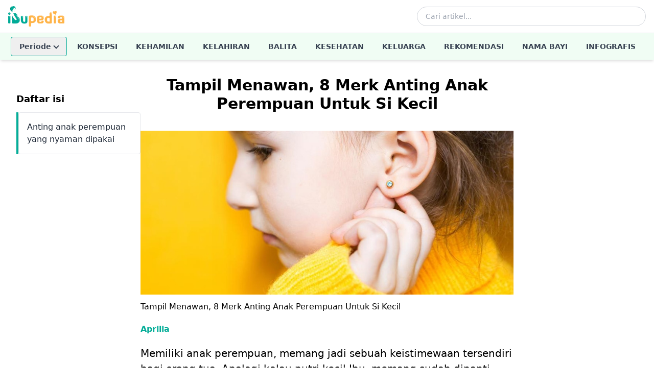

--- FILE ---
content_type: text/html; charset=utf-8
request_url: https://www.ibupedia.com/artikel/rekomendasi/tampil-menawan-8-merk-anting-anak-perempuan-untuk-si-kecil
body_size: 14277
content:
<!DOCTYPE html>
<html lang="id" prefix="og: http://ogp.me/ns#">
<head>
	<title>Tampil Menawan, 8 Merk Anting Anak Perempuan Untuk Si Kecil - Ibupedia.com</title>
    <!-- Begin meta tags -->
    <meta http-equiv="Content-Type" content="text/html; charset=UTF-8" />
    <meta name="viewport" content="width=device-width, initial-scale=1.0">
	<meta name="robots" content="index,follow" />
	<meta name="ahrefs-site-verification" content="1c2f31994f4121f53b5d664188a140f9e8900f006b8bf389c4951e004954dbc4">
	
    <!-- Favicon and Icons (48x48+ required for Google Search indexing) -->
    <link rel="icon" type="image/png" sizes="96x96" href="https://www.ibupedia.com/static/favicon-96x96.png">
    <link rel="icon" type="image/png" sizes="32x32" href="https://www.ibupedia.com/static/favicon-32x32.png">
    <link rel="icon" type="image/png" sizes="16x16" href="https://www.ibupedia.com/static/favicon-16x16.png">
    <link rel="icon" href="https://www.ibupedia.com/static/favicon.ico" type="image/x-icon">
    <link rel="shortcut icon" href="https://www.ibupedia.com/static/favicon.ico" type="image/x-icon">
    <link rel="icon" type="image/png" sizes="192x192"  href="https://www.ibupedia.com/static/android-icon-192x192.png">
    <link rel="apple-touch-icon" sizes="57x57" href="https://www.ibupedia.com/static/apple-icon-57x57.png">
    <link rel="apple-touch-icon" sizes="60x60" href="https://www.ibupedia.com/static/apple-icon-60x60.png">
    <link rel="apple-touch-icon" sizes="72x72" href="https://www.ibupedia.com/static/apple-icon-72x72.png">
    <link rel="apple-touch-icon" sizes="76x76" href="https://www.ibupedia.com/static/apple-icon-76x76.png">
    <link rel="apple-touch-icon" sizes="114x114" href="https://www.ibupedia.com/static/apple-icon-114x114.png">
    <link rel="apple-touch-icon" sizes="120x120" href="https://www.ibupedia.com/static/apple-icon-120x120.png">
    <link rel="apple-touch-icon" sizes="144x144" href="https://www.ibupedia.com/static/apple-icon-144x144.png">
    <link rel="apple-touch-icon" sizes="152x152" href="https://www.ibupedia.com/static/apple-icon-152x152.png">
    <link rel="apple-touch-icon" sizes="180x180" href="https://www.ibupedia.com/static/apple-icon-180x180.png">
    <link rel="manifest" href="https://www.ibupedia.com/static/manifest.json">
    <meta name="msapplication-TileColor" content="#ffffff">
    <meta name="msapplication-TileImage" content="https://www.ibupedia.com/static/ms-icon-144x144.png">
    <link href="/static/css/base.css?v=20241011" rel="stylesheet" />
    <script defer src="/static/js/alpine.min.js"></script>
    <script type="application/javascript" src="//anymind360.com/js/17415/ats.js"></script>
    
</head>
<body>
<header class="bg-white shadow-md w-full top-0 z-50"
        x-data="{
            mobileMenuOpen: false,
            searchOpen: false,
            periodeOpen: false,
            fixed: false
        }"
        :class="{ 'sticky': fixed }"
        @scroll.window="fixed = window.pageYOffset > 100">

    <!-- Top Bar - Logo and Actions -->
    <div class="container mx-auto px-4">
        <div class="flex items-center justify-between h-16">
            <!-- Mobile Menu Button -->
            <button @click="mobileMenuOpen = !mobileMenuOpen"
                    class="lg:hidden p-2 rounded-md text-gray-600 hover:text-gray-900 hover:bg-gray-100 focus:outline-none"
                    aria-label="Toggle menu">
                <svg x-show="!mobileMenuOpen" class="w-6 h-6" fill="none" stroke="currentColor" viewBox="0 0 24 24">
                    <path stroke-linecap="round" stroke-linejoin="round" stroke-width="2" d="M4 6h16M4 12h16M4 18h16"/>
                </svg>
                <svg x-show="mobileMenuOpen" x-cloak class="w-6 h-6" fill="none" stroke="currentColor" viewBox="0 0 24 24">
                    <path stroke-linecap="round" stroke-linejoin="round" stroke-width="2" d="M6 18L18 6M6 6l12 12"/>
                </svg>
            </button>

            <!-- Logo -->
            <a href="/" class="flex-shrink-0">
                <img class="h-10 w-auto" src="https://www.ibupedia.com/static/img/ibupedia-logo.png" alt="Ibupedia">
            </a>

            <!-- Desktop Search -->
            <div class="hidden lg:flex items-center flex-1 max-w-md mx-8">
                <form action="/cari" method="get" class="w-full">
                    <div class="relative">
                        <input type="text" name="q"
                               class="w-full pl-4 pr-10 py-2 border border-gray-300 rounded-full text-sm focus:outline-none focus:ring-2 focus:ring-ibugreen focus:border-transparent"
                               placeholder="Cari artikel...">
                        <button type="submit" class="absolute right-3 top-1/2 transform -translate-y-1/2 text-gray-400 hover:text-ibugreen">
                            <svg class="w-5 h-5" fill="none" stroke="currentColor" viewBox="0 0 24 24">
                                <path stroke-linecap="round" stroke-linejoin="round" stroke-width="2" d="M21 21l-6-6m2-5a7 7 0 11-14 0 7 7 0 0114 0z"/>
                            </svg>
                        </button>
                    </div>
                </form>
            </div>

            <!-- Mobile Search Toggle -->
            <button @click="searchOpen = !searchOpen"
                    class="lg:hidden p-2 rounded-md text-gray-600 hover:text-gray-900 hover:bg-gray-100 focus:outline-none"
                    aria-label="Toggle search">
                <svg class="w-6 h-6" fill="none" stroke="currentColor" viewBox="0 0 24 24">
                    <path stroke-linecap="round" stroke-linejoin="round" stroke-width="2" d="M21 21l-6-6m2-5a7 7 0 11-14 0 7 7 0 0114 0z"/>
                </svg>
            </button>
        </div>

        <!-- Mobile Search Bar -->
        <div x-show="searchOpen"
             x-transition:enter="transition ease-out duration-200"
             x-transition:enter-start="opacity-0 -translate-y-2"
             x-transition:enter-end="opacity-100 translate-y-0"
             x-transition:leave="transition ease-in duration-150"
             x-transition:leave-start="opacity-100 translate-y-0"
             x-transition:leave-end="opacity-0 -translate-y-2"
             x-cloak
             class="lg:hidden pb-4">
            <form action="/cari" method="get">
                <div class="relative">
                    <input type="text" name="q"
                           class="w-full pl-4 pr-10 py-3 border border-gray-300 rounded-lg text-sm focus:outline-none focus:ring-2 focus:ring-ibugreen focus:border-transparent"
                           placeholder="Cari artikel...">
                    <button type="submit" class="absolute right-3 top-1/2 transform -translate-y-1/2 text-gray-400 hover:text-ibugreen">
                        <svg class="w-5 h-5" fill="none" stroke="currentColor" viewBox="0 0 24 24">
                            <path stroke-linecap="round" stroke-linejoin="round" stroke-width="2" d="M21 21l-6-6m2-5a7 7 0 11-14 0 7 7 0 0114 0z"/>
                        </svg>
                    </button>
                </div>
            </form>
        </div>
    </div>

    <!-- Desktop Navigation -->
    <nav class="hidden lg:block w-full border-t border-gray-100" style="background-color: #f0fdf4;">
        <div class="container mx-auto px-4">
            <ul class="flex items-center justify-center space-x-1 text-sm font-semibold uppercase">
                <!-- Periode Dropdown -->
                <li class="relative" @click.away="periodeOpen = false">
                    <button @click="periodeOpen = !periodeOpen"
                            class="nav-link flex items-center gap-1 my-2 rounded border text-gray-700 transition-colors"
                            style="border-color: #04ad98; padding: 8px 16px;">
                        <span>Periode</span>
                        <span class="chevron-down transition-transform duration-200" :class="periodeOpen ? 'rotate-180' : ''"></span>
                    </button>
                    <div x-show="periodeOpen"
                         x-transition:enter="transition ease-out duration-100"
                         x-transition:enter-start="transform opacity-0 scale-95"
                         x-transition:enter-end="transform opacity-100 scale-100"
                         x-transition:leave="transition ease-in duration-75"
                         x-transition:leave-start="transform opacity-100 scale-100"
                         x-transition:leave-end="transform opacity-0 scale-95"
                         x-cloak
                         class="absolute left-0 mt-0 w-56 bg-white rounded-md shadow-lg ring-1 ring-black ring-opacity-5 z-50">
                        <div class="py-1">
                            <a href="/periode/kehamilan" class="nav-link block px-4 py-2 text-sm text-gray-700 hover:bg-gray-100 normal-case">Periode Kehamilan</a>
                            <a href="/periode/kelahiran" class="nav-link block px-4 py-2 text-sm text-gray-700 hover:bg-gray-100 normal-case">Periode Kelahiran</a>
                            <a href="/periode/bayi-umur-1-2tahun" class="nav-link block px-4 py-2 text-sm text-gray-700 hover:bg-gray-100 normal-case">Periode Bayi Umur 1-2 Tahun</a>
                            <a href="/periode/bayi-umur-2-5tahun" class="nav-link block px-4 py-2 text-sm text-gray-700 hover:bg-gray-100 normal-case">Periode Bayi Umur 2-5 Tahun</a>
                        </div>
                    </div>
                </li>
                <li><a href="/artikel/konsepsi" class="nav-link block px-4 py-4 text-gray-700 transition-colors">Konsepsi</a></li>
                <li><a href="/artikel/kehamilan" class="nav-link block px-4 py-4 text-gray-700 transition-colors">Kehamilan</a></li>
                <li><a href="/artikel/kelahiran" class="nav-link block px-4 py-4 text-gray-700 transition-colors">Kelahiran</a></li>
                <li><a href="/artikel/balita" class="nav-link block px-4 py-4 text-gray-700 transition-colors">Balita</a></li>
                <li><a href="/artikel/kesehatan" class="nav-link block px-4 py-4 text-gray-700 transition-colors">Kesehatan</a></li>
                <li><a href="/artikel/keluarga" class="nav-link block px-4 py-4 text-gray-700 transition-colors">Keluarga</a></li>
                <li><a href="/artikel/rekomendasi" class="nav-link block px-4 py-4 text-gray-700 transition-colors">Rekomendasi</a></li>
                <li><a href="/nama-bayi" class="nav-link block px-4 py-4 text-gray-700 transition-colors">Nama Bayi</a></li>
                <li><a href="/infografis" class="nav-link block px-4 py-4 text-gray-700 transition-colors">Infografis</a></li>
            </ul>
        </div>
    </nav>

    <!-- Mobile Navigation Menu -->
    <div x-show="mobileMenuOpen"
         x-transition:enter="transition ease-out duration-200"
         x-transition:enter-start="opacity-0 -translate-y-4"
         x-transition:enter-end="opacity-100 translate-y-0"
         x-transition:leave="transition ease-in duration-150"
         x-transition:leave-start="opacity-100 translate-y-0"
         x-transition:leave-end="opacity-0 -translate-y-4"
         x-cloak
         class="lg:hidden border-t border-gray-100">
        <nav class="container mx-auto px-4 py-2">
            <ul class="space-y-1">
                <!-- Periode Accordion -->
                <li x-data="{ expanded: false }">
                    <button @click="expanded = !expanded"
                            class="nav-link flex items-center justify-between w-full px-4 py-3 text-left text-gray-700 hover:bg-gray-50 rounded font-semibold border"
                            style="border-color: #04ad98;">
                        <span>Periode</span>
                        <span class="chevron-down transition-transform duration-200" :class="expanded ? 'rotate-180' : ''"></span>
                    </button>
                    <div x-show="expanded" x-collapse x-cloak class="pl-4">
                        <a href="/periode/kehamilan" class="nav-link block px-4 py-2 text-sm text-gray-600">Periode Kehamilan</a>
                        <a href="/periode/kelahiran" class="nav-link block px-4 py-2 text-sm text-gray-600">Periode Kelahiran</a>
                        <a href="/periode/bayi-umur-1-2tahun" class="nav-link block px-4 py-2 text-sm text-gray-600">Periode Bayi 1-2 Tahun</a>
                        <a href="/periode/bayi-umur-2-5tahun" class="nav-link block px-4 py-2 text-sm text-gray-600">Periode Bayi 2-5 Tahun</a>
                    </div>
                </li>
                <li><a href="/artikel/konsepsi" class="nav-link block px-4 py-3 text-gray-700 hover:bg-gray-50 rounded-lg font-semibold">Konsepsi</a></li>
                <li><a href="/artikel/kehamilan" class="nav-link block px-4 py-3 text-gray-700 hover:bg-gray-50 rounded-lg font-semibold">Kehamilan</a></li>
                <li><a href="/artikel/kelahiran" class="nav-link block px-4 py-3 text-gray-700 hover:bg-gray-50 rounded-lg font-semibold">Kelahiran</a></li>
                <li><a href="/artikel/balita" class="nav-link block px-4 py-3 text-gray-700 hover:bg-gray-50 rounded-lg font-semibold">Balita</a></li>
                <li><a href="/artikel/kesehatan" class="nav-link block px-4 py-3 text-gray-700 hover:bg-gray-50 rounded-lg font-semibold">Kesehatan</a></li>
                <li><a href="/artikel/keluarga" class="nav-link block px-4 py-3 text-gray-700 hover:bg-gray-50 rounded-lg font-semibold">Keluarga</a></li>
                <li><a href="/artikel/rekomendasi" class="nav-link block px-4 py-3 text-gray-700 hover:bg-gray-50 rounded-lg font-semibold">Rekomendasi</a></li>
                <li><a href="/nama-bayi" class="nav-link block px-4 py-3 text-gray-700 hover:bg-gray-50 rounded-lg font-semibold">Nama Bayi</a></li>
                <li><a href="/infografis" class="nav-link block px-4 py-3 text-gray-700 hover:bg-gray-50 rounded-lg font-semibold">Infografis</a></li>
            </ul>
        </nav>
    </div>
</header>

<style>
    [x-cloak] { display: none !important; }

    .chevron-down {
        display: inline-block;
        width: 8px;
        height: 8px;
        border-right: 2px solid currentColor;
        border-bottom: 2px solid currentColor;
        transform: rotate(45deg);
        margin-left: 6px;
        margin-bottom: 3px;
    }

    .chevron-down.rotate-180 {
        transform: rotate(-135deg);
        margin-bottom: -2px;
    }

    .nav-link:hover,
    .nav-link:active {
        color: #04ad98 !important;
    }
</style>


<div class="container mx-auto p-6 lg:p-8" x-data="tocObserver" x-init="init()">
    <div class="flex flex-col lg:flex-row gap-8">
        <div class="lg:w-1/4 md:w-1/4 hidden md:block lg:block">
            <!-- Navigation (TOC) Outside the Main Content -->
            <div class="toc-container">
                <h2 class="mb-3 text-lg font-bold">Daftar isi</h2>
                <aside class="toc">
                    <nav aria-label="Daftar isi" class="overflow-y-auto border-l-ibugreen border-l-4">
                        <ul class="border rounded">
                            
                            <li :class="{ 'bg-green-100 border-green-500': activeSection === 'section-tampil-menawan-8-merk-anting-anak-perempuan-untuk-si-kecil-1' }" class="border-b">
                                <a href="#section-tampil-menawan-8-merk-anting-anak-perempuan-untuk-si-kecil-1" @click.prevent="scrollToSection('section-tampil-menawan-8-merk-anting-anak-perempuan-untuk-si-kecil-1')" class="block p-4 text-gray-800 hover:bg-blue-50">Anting anak perempuan yang nyaman dipakai </a>
                            </li>
                            
                        </ul>
                    </nav>
                </aside>
            </div>
        </div>

        <!-- Article Content -->
        <div class="lg:w-3/4" id="article-main">
            <article id="article-4447" class="prose lg:prose-lg mb-8">
                <h1 class="text-3xl font-bold text-center">Tampil Menawan, 8 Merk Anting Anak Perempuan Untuk Si Kecil</h1>
                <div class="entry-image mb-5">
                    <figure>
                        <picture>
                            <source media="(min-width: 2560px)"
                                srcset="https://ibupediacdn.imgix.net/artikel/tampil-menawan-8-merk-anting-anak-perempuan-untuk-si-kecil-ibupedia-ofb7xv.jpg?w=2560">
                            <source media="(min-width: 1440px)"
                                srcset="https://ibupediacdn.imgix.net/artikel/tampil-menawan-8-merk-anting-anak-perempuan-untuk-si-kecil-ibupedia-ofb7xv.jpg?w=1440">
                            <source media="(min-width: 1024px)"
                                srcset="https://ibupediacdn.imgix.net/artikel/tampil-menawan-8-merk-anting-anak-perempuan-untuk-si-kecil-ibupedia-ofb7xv.jpg?w=1024">
                            <source media="(min-width: 768px)"
                                srcset="https://ibupediacdn.imgix.net/artikel/tampil-menawan-8-merk-anting-anak-perempuan-untuk-si-kecil-ibupedia-ofb7xv.jpg?w=768">
                            <source media="(min-width: 576px)"
                                srcset="https://ibupediacdn.imgix.net/artikel/tampil-menawan-8-merk-anting-anak-perempuan-untuk-si-kecil-ibupedia-ofb7xv.jpg?w=576">
                            <source media="(max-width: 575px)"
                                srcset="https://ibupediacdn.imgix.net/artikel/tampil-menawan-8-merk-anting-anak-perempuan-untuk-si-kecil-ibupedia-ofb7xv.jpg?w=360">
                            <img src="https://ibupediacdn.imgix.net/artikel/tampil-menawan-8-merk-anting-anak-perempuan-untuk-si-kecil-ibupedia-ofb7xv.jpg?w=576"
                                style="width:100%;"
                                alt="Tampil Menawan, 8 Merk Anting Anak Perempuan Untuk Si Kecil">
                        </picture>
                        <figcaption class="mt-3">
                            Tampil Menawan, 8 Merk Anting Anak Perempuan Untuk Si Kecil
                        </figcaption>
                    </figure>
                </div>
                <div class="author mt-5 mb-5">
                    <a href="/author/aprilia" class="ibugreen font-bold">Aprilia</a>
                </div>

                <!-- Mobile Navigation (within the article) -->
                <aside aria-label="Table of Contents" class="block md:hidden mb-3">
                    <h3 class="mb-3">Daftar Isi</h3>
                    <nav class="border rounded border-l-ibugreen border-l-4">
                        <ul>
                            
                            <li>
                                <a href="#section-tampil-menawan-8-merk-anting-anak-perempuan-untuk-si-kecil-1" @click.prevent="scrollToSection('section-tampil-menawan-8-merk-anting-anak-perempuan-untuk-si-kecil-1')" class="block p-4 border-b text-gray-800 hover:bg-blue-50">Anting anak perempuan yang nyaman dipakai </a>
                            </li>
                            
                        </ul>
                    </nav>
                </aside>

                <p id="isPasted">Memiliki anak perempuan, memang jadi sebuah keistimewaan tersendiri bagi orang tua. Apalagi kalau putri kecil Ibu, memang sudah dinanti kehadirannya sejak lama oleh keluarga.</p><p>Selain bakalan jadi putri kesayangan, memiliki anak perempuan juga bisa membuat Ibu lebih leluasa untuk mendandaninya. Mulai dari <em>mix and match outfit&nbsp;</em>yang lucu, menguncir rambut, hingga menggunakan berbagai aksesoris perhiasan anting anak.</p><p>Memang, bukan jadi sebuah keharusan jika anak perempuan harus dipasangkan anting anak. Tapi, meski bagaimanapun memakaikan anting anak jadi sebuah <a href="https://www.ibupedia.com/artikel/keluarga/simbol-ucapan-terima-kasih-10-ide-kado-hari-guru-yang-bisa-jadi-pilihan" rel="noopener noreferrer" target="_blank">simbol</a> atau <a href="https://www.ibupedia.com/artikel/keluarga/tak-hanya-takbiran-ini-tradisi-lebaran-unik-lain-di-indonesia" rel="noopener noreferrer" target="_blank">tradisi</a> yang membedakan antara perempuan dan laki-laki.</p><p>Nah, kalau Ibu sudah benar-benar yakin mau memakaikan si kecil anting anak perempuan, ada baiknya cek dulu aneka rekomendasi merk dan jenis anting anak yang bisa jadi pilihan yuk!</p><h2 id="section-tampil-menawan-8-merk-anting-anak-perempuan-untuk-si-kecil-1">Anting anak perempuan yang nyaman dipakai</h2><h3>1. The Palace Morning Baby Earring</h3><p><img src="https://ibupediacdn.imgix.net/images/u9owlt76f8oxnz7sw.jpg" ix-src="https://ibupediacdn.imgix.net/images/u9owlt76f8oxnz7sw.jpg" sizes="(min-width: 768px) 960px, 100vw"><br></p><p>Anting anak dari The Palace Morning Baby ini bisa jadi perhiasan pertama untuk buah hati. Apalagi ada berbagai pilihan bentuk anting dan jenis emas yang bisa jadi piihan.</p><p>Karena dikhususkan untuk anting anak perempuan, anting dari The Palace ini juga nyaman dipakai, sebabhanya memiliki berat 1 gram saja. Jadi, nggak akan berat digunakan ya, Bu.</p><p>Bahan antingnya adalah emas 18K yang aman dan tidak akan bikin <a href="https://www.ibupedia.com/artikel/kesehatan/infeksi-telinga-pada-bayi-dan-balita" rel="noopener noreferrer" target="_blank">infeksi telinga</a> anak. Jika membeli satu set anting anak ini sudah lengkap dengan kotak perhiasan, nota pembelian, dan juga paper bag simpel yang mewah.&nbsp;</p><p>Sehingga, anting ini juga cocok dijadikan pilihan untuk <a href="https://www.ibupedia.com/artikel/keluarga/15-ide-kado-ulang-tahun-anak-5-tahun-bermanfaat-dan-seru" rel="noopener noreferrer" target="_blank">kado ulang tahun</a> si kecil. Dijamin, si kecil bakalan tampil sangat cantik dan menawan, deh!&nbsp;</p><p>Kisaran harga:&nbsp;Rp. 1.000.000-1.467.000</p><h3>2. Littlethingshewear Lady Mouse</h3><p><img src="https://ibupediacdn.imgix.net/images/aqxgapfjkdtnbnj9u.jpg" ix-src="https://ibupediacdn.imgix.net/images/aqxgapfjkdtnbnj9u.jpg" sizes="(min-width: 768px) 960px, 100vw"><br></p><p>Anak-anak yang berusia 3 tahun ke atas, biasanya sudah mulai punya ketertarikan pada sebuah bentuk. Sehingga, pada usia tersebut Ibu mungkin juga ingin memakaikan anting anak dengan bentuk karikatur favoritnya, layaknya Minnie Mouse atau Hello KItty.</p><p>Untuk itu, rekomendasi anting anak dari Littlethingshewear mungkin bisa jadi pilihan.<em>Yes</em>! Produk ini memiliki bentuk anting anak yang lucu, salah satu yang jadi anadalan adalah Lady Mouse.&nbsp;</p><p>Anting juntai ini hadir dengan aksen kepala Minnie Mouse yang lucu. Anting ini juga dibuat dengan bahan 17K emas murni yang nggak akan bikin kulit si kecil iritasi.</p><p>Ibu bisa memilih warna emas yang diinginkan mulai dari putih atau kuning. Tapi tenang, perbdaan warna ini nggak akann membuat kualitas kadar emasnya berkurang, kok Bu.&nbsp;</p><p>Berat antingnya hanya 0,81 gram saja, sehingga anting ini jadi salah satu anting yang nyaman digunakan. Mencari anting anak yang tidak mudah lepas? Tentu saja, Littlethingshewear bisa jadi pilihan untuk menambah tampiln si kecil yang lebih menawan.</p><p>Kisaran harga:&nbsp;Rp. 1.000.000-1.674.000</p><h3>3. AYU-Sanrio Smilling Dangle Kero Kero Keroppi 16K Yellow Gold</h3><p><img src="https://ibupediacdn.imgix.net/images/0qxonroi0xpixtu9x.jpg" ix-src="https://ibupediacdn.imgix.net/images/0qxonroi0xpixtu9x.jpg" sizes="(min-width: 768px) 960px, 100vw"><br></p><p>Anting gantung juga jadi salah satu pilihan jenis anting anak yang bisa digunakan si kecil. Namun, biasanya pilihan bentuk anting anak yang ada di pasaran nggak terlalu beragam ya, Bu.</p><p>Nah, untuk itu Ibumen rekomen banget nih dengan merk anting yang satu ini. AYU - Sanrio Smilling Dangle Kero Kero Keroppi 16K Yellow Gold ini mungkin bisa jadi anting anak perempuan yang menatik buat si kecil.</p><p>Anting gantung ini cocok untuk anak usia 4 tahun ke atas. Sesuai dengan namanya, anting ini memiliki aksen bentuk kepala Keropi. Uniknya kepala Kerpi ini juga sudah dilengkapi warna hijau.</p><p>Dijamin bikin tampilan anak terlihat lebih menggemaskan deh, Bu! Dibuat dengan emas 16 karat, membuat produk ini lebih ramah di kulit anak, sehingga nggak bikin kulit kering atau infeksi. &nbsp;Anting&nbsp;</p><p>Kisaran harga:&nbsp;Rp. 1.819.000</p><h3>4. Keykana Baby Jewelry 14K Real Italy Gold</h3><p><img src="https://ibupediacdn.imgix.net/images/9apej0ttyqdjc7d5k.jpg" ix-src="https://ibupediacdn.imgix.net/images/9apej0ttyqdjc7d5k.jpg" sizes="(min-width: 768px) 960px, 100vw"><br></p><p>Ingin si kecil menggunakan anting bentuk bulat yang nggak biasa? Ibu mungkin bisa memilih produk dari Keykana Baby Jewelry 14K Real Italy Gold. Meski berbentuk bulat layaknya bentuk anting anak perepuan pada umumnya, namun anting ini punya hiasan enamel khusus di tengah yang menggantung.</p><p>Hiasan ini, bikin anting anak ini terlihat simpel, namun tetap terkesan elegan saat digunakan. Produk anting anak perempuan ini memang paling pas untuk anak usia 4 tahun ke atas.&nbsp;</p><p>Nggak perlu khawatir, anting anak ini juga dibuat khusus di Italy oleh perusahan AMG Jewelry. Nah, yang menarik, hiasan enamelnya ini bikin tampilan si kecil terlihat lebih menggemaskan.&nbsp;</p><p>Terdapat pula pilihan emas kuning dan emas putih untuk bahan dasarnya, dengan pilihan warna enamel, merah, tosca, ungu, dan pink. Berat antingnya sendiri hanya 0,44 gram, sehingga akan lebih nyaman dipakai oleh si kecil setiap hari.</p><p>Kisaran harga:&nbsp;Rp. 1.100.000</p><h3>5. Bunga Tanjung Gold, Anting Toge Anak</h3><h3><img src="https://ibupediacdn.imgix.net/images/ujuob4hqkpuaaybsf.jpg" ix-src="https://ibupediacdn.imgix.net/images/ujuob4hqkpuaaybsf.jpg" sizes="(min-width: 768px) 960px, 100vw"></h3><h3>&nbsp;</h3><p>Bunga Tanjung Gold juga jadi salah satu pilihan anting anak perempuan, dengan kadar emas 17 karat, dengan berbagai pilihan model anting toge anak yang cantik. &nbsp;</p><p>Jika Anda ingin membelikan si kecil lebih dari sepasang anting sekaligus, liriklah anting mungil dari Bunga Tanjung Gold ini. Terdapat sekitar 12 model anting yang cantik-cantik.&nbsp;</p><p>Jenis anting toge memang lebih disarankan untuk digunakan oleh anak perempuan yang berusia di atas 2 tahun ya Bu. Namun, di sisi lain anting toge anak ini punya kelebihan sendiri, yakni nggak mudah lepas.</p><p>Sebab, <em>loop end&nbsp;</em>alias pengaitnya akan menjepit telinga dan merekat kuat. Tapi nggak perlu khawatir, anting toge dari Bunga Tanjung Gold nggak akan menyakiti kulit si kecil kok. Mengingat anting ini dibuat dengan kadar emas murni seberat 17K.</p><p>Kisaran harga: Rp 860.000</p><h3>6. Anting Emas Baby Mrican Gold</h3><p><img src="https://ibupediacdn.imgix.net/images/ojo0qsuohazo7rffc.jpg" ix-src="https://ibupediacdn.imgix.net/images/ojo0qsuohazo7rffc.jpg" sizes="(min-width: 768px) 960px, 100vw"><br></p><p>Bingung mencari anting anak perempuan yang nyaman digunakan oleh bayi? Mungkin anting emas dari Baby Mrican Gold bisa jadi salah satu pilihannya nih, Bu. Anting Emas Baby Mrican Gold 10K jenis Semar Nusantara, ini merupakan jenis bergaya hoop yang simpel serta aman untuk anak.&nbsp;</p><p>Tidak ada pengait khusus yang dapat menyakiti kulit si kecil, sehingga Ibumin sangat merekomendasikan anting emas anak yang satu ini untuk bayi mungil Ibu. Karena dikhususkan untuk bayi, membuat anting ini hanya memiliki berat 0,5 hingga 0,6 gr saja, dengan kadar emas murni sebesar 10 karat.</p><p>Kisaran harga: Rp 317.000</p><h3>7. Anting Emas Jipsi Mainan Love Gold</h3><p><img src="https://ibupediacdn.imgix.net/images/csk5w0lfttddf91oy.jpg" ix-src="https://ibupediacdn.imgix.net/images/csk5w0lfttddf91oy.jpg" sizes="(min-width: 768px) 960px, 100vw"><br></p><p>Rekomendasi anting anak yang nyaman digunakan terakhir adalah dari merk Jipsi Mainan Love Gold 17K, Semar Nusantara. Anting yang berkadar 17k ini mempunyai model simpel ditambahkan dengan aksen bandul love yang cantik.&nbsp;</p><p>Anting emas Jipsi Mainan Love Gold juga cocok digunakan oleh bayi. Apalagi bandul lovenya bikin tampilan si kecil terlihat lebih canitik dan berbeda.&nbsp;</p><p>Meski dilengkapi dengan hiasan bandul, namun berat antingnya hanya sekitar 0,5-0,6 gr saja. Anting anak dengan variasi simpel ini bisa jadi pilihan yang tepat buat si kecil yang baru lahir.</p><p>Kisaran harga: Rp 523.000 - Rp 864.500</p>

                <div class="category-tags">    
                    
                    <span class="inline-block px-2 py-2 text-xs font-semibold text-white bg-ibugreen rounded-full">
                        <a href="/topik/rekomendasi-produk">
                            rekomendasi-produk
                        </a>
                    </span>
                    
                    <span class="inline-block px-2 py-2 text-xs font-semibold text-white bg-ibugreen rounded-full">
                        <a href="/topik/anting-anak">
                            anting-anak
                        </a>
                    </span>
                    
                </div>
            </article>
        </div>
        <div class="lg:w-1/4">

        </div>
    </div>
</div>

    <script>
        document.addEventListener('alpine:init', () => {
            Alpine.data('tocObserver', () => ({
                activeSection: '',
                isMobileNavOpen: false,
                isLoadingNextArticle: false, // Prevent multiple loads
                currentArticleId: '4447',
                loadedArticles: [{
                    id: '4447',
                    slug: 'tampil-menawan-8-merk-anting-anak-perempuan-untuk-si-kecil',
                    category_slug: 'rekomendasi',
                    toc: [{"section": "section-tampil-menawan-8-merk-anting-anak-perempuan-untuk-si-kecil-1", "title": "Anting anak perempuan yang nyaman dipakai"}] 
                }],
        
                init() {
                    this.initObserver();
                    // this.initLazyLoad();
                    this.initEndOfArticleObserver();
                    this.initPreviousArticleObserver();
                    this.previousArticle = {
                        id: '4447',
                        slug: 'tampil-menawan-8-merk-anting-anak-perempuan-untuk-si-kecil'
                    };
                    this.handleScroll();
                },
                handleScroll() {
                    if (window.pageYOffset > 100) {
                        
                    } else {
                        this.$el.classList.remove('fixed');
                    }
                },
        
                initObserver() {
                    const observer = new IntersectionObserver((entries) => {
                        entries.forEach(entry => {
                            if (entry.isIntersecting) {
                                // Set the active section based on the ID of the intersecting element
                                this.activeSection = entry.target.id;
                
                                // Update TOC highlight for the current section
                                this.updateTOCHighlight();
                            }
                        });
                    }, {
                        root: null,
                        rootMargin: '0px',
                        threshold: 0.5 // Adjust as needed for when you want the section to be considered active
                    });
                
                    // Observe all section headings
                    document.querySelectorAll('article h2[id]').forEach(section => {
                        observer.observe(section);
                    });
                },
                
                updateTOCHighlight() {
                    const tocItems = document.querySelectorAll('.toc ul li');
                    tocItems.forEach(item => {
                        const sectionId = item.querySelector('a').getAttribute('href').substring(1); // Remove the '#' character
                        item.classList.toggle('bg-green-100', this.activeSection === sectionId);
                        item.classList.toggle('border-green-500', this.activeSection === sectionId);
                    });
                },
        
                initEndOfArticleObserver() {
                    const endOfArticle = document.querySelector('footer');
                    const observer = new IntersectionObserver((entries) => {
                        entries.forEach(entry => {
                            if (entry.isIntersecting && !this.isLoadingNextArticle) {
                                this.loadNextArticle(this.currentArticleId); // Trigger load when the article end is visible
                            }
                        });
                    }, {
                        root: null,
                        rootMargin: '100px', // Trigger just before the user reaches the end
                        threshold: 0.1
                    });
        
                    observer.observe(endOfArticle);
                },
        
                initPreviousArticleObserver() {
                    this.loadedArticles.forEach((article) => {
                        const articleElement = document.querySelector(`#article-${article.id}`);
                        if (!articleElement) {
                            return;
                        }
                
                        const observer = new IntersectionObserver((entries) => {
                            entries.forEach(entry => {
                                if (entry.isIntersecting) {
                                    this.updateTOC(article.toc);
                                    history.pushState(null, '', `/artikel/${article.category_slug}/${article.slug}`); // Update URL for the article in view
                                }
                            });
                        }, {
                            root: null,
                            rootMargin: '0px',
                            threshold: 0.1
                        });
                
                        observer.observe(articleElement); // Observe the current article element
                    });
                },
                updateTOC(toc) {
                    const tocContainer = document.querySelector('.toc ul');
                    tocContainer.innerHTML = ''; // Clear current TOC
                
                    toc.forEach(item => {
                        const listItem = document.createElement('li');
                        listItem.setAttribute('x-bind:class', `{ 'bg-green-100': activeSection === '${item.section}' }`);
            
                        listItem.innerHTML = `<a href="#${item.section}" @click.prevent="scrollToSection('${item.section}')" class="block p-4 text-gray-800 hover:bg-blue-50">${item.title}</a>`;
                        tocContainer.appendChild(listItem);
                    });
                },
                updateMobileTOC(toc) {
                    const tocElement = document.createElement('aside');
                    tocElement.classList.add('block', 'md:hidden', 'mb-3');
                    const titleElement = document.createElement('h3');
                    titleElement.classList.add('mb-3');
                    titleElement.innerHTML = 'Daftar Isi';
                    const navElement = document.createElement('nav');
                    navElement.classList.add('border', 'border-l-ibugreen', 'border-l-4', 'rounded');
                    
                    const ulElement = document.createElement('ul');
                    toc.forEach(item => {
                        const listItem = document.createElement('li');
                        listItem.classList.add('border-b')
                        listItem.setAttribute('x-bind:class', `{ 'border-green-500': activeSection === '${item.section}' }`);
                        listItem.innerHTML = `<a href="#${item.section}" @click.prevent="scrollToSection('${item.section}')" class="block p-4 text-gray-800 hover:bg-blue-50">${item.title}</a>`;
                        ulElement.appendChild(listItem);
                        
                    });
                    tocElement.appendChild(titleElement);
                    navElement.appendChild(ulElement);
                    tocElement.appendChild(navElement);
                    return tocElement;
                },
                unescapeHtml(escapedHtml) {
                    const textArea = document.createElement('textarea');
                    textArea.innerHTML = escapedHtml;
                    return textArea.value;
                },
        
                loadNextArticle(currentArticleId) {
                    this.isLoadingNextArticle = true; // Avoid multiple loads
                
                    fetch(`/next/artikel/${currentArticleId}`)
                        .then(response => {
                            if (!response.ok) {
                                // Handle the 404 or other error statuses
                                if (response.status === 404) {
                                    this.isLoadingNextArticle = false; // Reset the loading state
                                    return null; // Stop further processing
                                }
                            }
                            return response.json();
                        })
                        .then(data => {
                            if (!data) {
                                return;
                            }
                            const mainContent = document.querySelector('#article-main'); // Select the parent element
                            if (mainContent) {
                                const articleElement = document.createElement('article');
                                articleElement.id = `article-${data.article_id}`;
                                articleElement.classList.add('prose', 'lg:prose-lg', 'max-w-full', 'mb-8');
                                document.title = data.title;

                                // Create a thin line separator
                                const hrLine = document.createElement('hr');
                                hrLine.classList.add('mb-6', 'mt-6');
                                articleElement.appendChild(hrLine);
                
                                // Create and append the title
                                const articleTitle = document.createElement('h1');
                                articleTitle.classList.add('text-4xl', 'font-bold', 'text-center');
                                articleTitle.textContent = data.title; 
                                articleElement.appendChild(articleTitle);
                
                                // Add the entry image
                                const entryImage = document.createElement('div');
                                
                                entryImage.classList.add('entry-image', 'mb-5');
                                entryImage.innerHTML = `
                                    <figure>
                                        <picture>
                                            <source media="(min-width: 2560px)" srcset="${data.image}?w=2560">
                                            <source media="(min-width: 1440px)" srcset="${data.image}?w=1440">
                                            <source media="(min-width: 1024px)" srcset="${data.image}?w=1024">
                                            <source media="(min-width: 768px)" srcset="${data.image}?w=768">
                                            <source media="(min-width: 576px)" srcset="${data.image}?w=576">
                                            <source media="(max-width: 575px)" srcset="${data.image}?w=360">
                                            <img src="${data.image}?w=576" style="width:100%;" alt="${data.title}">
                                        </picture>
                                        <figcaption>${data.title}</figcaption>
                                    </figure>
                                `;
                                articleElement.appendChild(entryImage);

                                // Add the author
                                const author = document.createElement('div');
                                author.classList.add('mt-5', 'mb-5');
                                author.innerHTML = `
                                    <a class="ibugreen font-bold mt-5 mb-5" href="/author/${data.author.toLowerCase()}">${data.author}</a>
                                `
                                articleElement.appendChild(author);
                                articleElement.appendChild(this.updateMobileTOC(data.toc));
                
                                const articleContent = document.createElement('div');
                                articleContent.innerHTML = this.unescapeHtml(data.content);
                                articleElement.appendChild(articleContent);

                                // Append the new article to the main content container
                                mainContent.appendChild(articleElement);
                
                                // Update the TOC
                                this.updateTOC(data.toc);
                                this.initObserver();
                               
                                // Update the URL and track previous article
                                history.pushState(null, '', `/artikel/${data.category_slug}/${data.slug}`); // Update URL
                                this.currentArticleId = data.article_id;
                                this.previousArticle = {
                                    id: this.currentArticle,
                                    slug: data.slug
                                };

                                this.loadedArticles.push({
                                    id: data.article_id,
                                    title: data.title,
                                    slug: data.slug,
                                    category_slug: data.category_slug,
                                    toc: data.toc
                                });
                
                                // Initialize observer for the new previous article
                                this.initPreviousArticleObserver();
                            } else {
                                console.error("Main content element not found!");
                            }
                
                            this.isLoadingNextArticle = false; // Reset flag after loading
                        })
                        .catch(error => {
                            console.error('Error loading next article:', error);
                            this.isLoadingNextArticle = false; // Reset flag on error
                        });
                },
                
                scrollToSection(sectionId) {
                    document.querySelector(`#${sectionId}`).scrollIntoView({
                        behavior: 'smooth'
                    });
                }
            }));
        });
        </script>

    <script type="application/ld+json">
        {"@context": "https://schema.org", "@type": "Article", "headline": "Tampil Menawan, 8 Merk Anting Anak Perempuan Untuk Si Kecil", "url": "https://www.ibupedia.com/artikel/rekomendasi/tampil-menawan-8-merk-anting-anak-perempuan-untuk-si-kecil", "mainEntityOfPage": "https://www.ibupedia.com/artikel/rekomendasi/tampil-menawan-8-merk-anting-anak-perempuan-untuk-si-kecil", "description": "Biar si kecil makin cantik dan dan tampil menawan, rekomendasi anting anak yang satu ini cocok digunakan, nyaman dan tidak mudah lepas, lho! ", "articleBody": "Memiliki anak perempuan, memang jadi sebuah keistimewaan tersendiri bagi orang tua. Apalagi kalau putri kecil Ibu, memang sudah dinanti kehadirannya sejak lama oleh keluarga.Selain bakalan jadi putri kesayangan, memiliki anak perempuan juga bisa membuat Ibu lebih leluasa untuk mendandaninya. Mulai dari mix and match outfit\u00a0yang lucu, menguncir rambut, hingga menggunakan berbagai aksesoris perhiasan anting anak.Memang, bukan jadi sebuah keharusan jika anak perempuan harus dipasangkan anting anak. Tapi, meski bagaimanapun memakaikan anting anak jadi sebuah simbol atau tradisi yang membedakan antara perempuan dan laki-laki.Nah, kalau Ibu sudah benar-benar yakin mau memakaikan si kecil anting anak perempuan, ada baiknya cek dulu aneka rekomendasi merk dan jenis anting anak yang bisa jadi pilihan yuk!Anting anak perempuan yang nyaman dipakai1. The Palace Morning Baby EarringAnting anak dari The Palace Morning Baby ini bisa jadi perhiasan pertama untuk buah hati. Apalagi ada berbagai pilihan bentuk anting dan jenis emas yang bisa jadi piihan.Karena dikhususkan untuk anting anak perempuan, anting dari The Palace ini juga nyaman dipakai, sebabhanya memiliki berat 1 gram saja. Jadi, nggak akan berat digunakan ya, Bu.Bahan antingnya adalah emas 18K yang aman dan tidak akan bikin infeksi telinga anak. Jika membeli satu set anting anak ini sudah lengkap dengan kotak perhiasan, nota pembelian, dan juga paper bag simpel yang mewah.\u00a0Sehingga, anting ini juga cocok dijadikan pilihan untuk kado ulang tahun si kecil. Dijamin, si kecil bakalan tampil sangat cantik dan menawan, deh!\u00a0Kisaran harga:\u00a0Rp. 1.000.000-1.467.0002. Littlethingshewear Lady MouseAnak-anak yang berusia 3 tahun ke atas, biasanya sudah mulai punya ketertarikan pada sebuah bentuk. Sehingga, pada usia tersebut Ibu mungkin juga ingin memakaikan anting anak dengan bentuk karikatur favoritnya, layaknya Minnie Mouse atau Hello KItty.Untuk itu, rekomendasi anting anak dari Littlethingshewear mungkin bisa jadi pilihan.Yes! Produk ini memiliki bentuk anting anak yang lucu, salah satu yang jadi anadalan adalah Lady Mouse.\u00a0Anting juntai ini hadir dengan aksen kepala Minnie Mouse yang lucu. Anting ini juga dibuat dengan bahan 17K emas murni yang nggak akan bikin kulit si kecil iritasi.Ibu bisa memilih warna emas yang diinginkan mulai dari putih atau kuning. Tapi tenang, perbdaan warna ini nggak akann membuat kualitas kadar emasnya berkurang, kok Bu.\u00a0Berat antingnya hanya 0,81 gram saja, sehingga anting ini jadi salah satu anting yang nyaman digunakan. Mencari anting anak yang tidak mudah lepas? Tentu saja, Littlethingshewear bisa jadi pilihan untuk menambah tampiln si kecil yang lebih menawan.Kisaran harga:\u00a0Rp. 1.000.000-1.674.0003. AYU-Sanrio Smilling Dangle Kero Kero Keroppi 16K Yellow GoldAnting gantung juga jadi salah satu pilihan jenis anting anak yang bisa digunakan si kecil. Namun, biasanya pilihan bentuk anting anak yang ada di pasaran nggak terlalu beragam ya, Bu.Nah, untuk itu Ibumen rekomen banget nih dengan merk anting yang satu ini. AYU - Sanrio Smilling Dangle Kero Kero Keroppi 16K Yellow Gold ini mungkin bisa jadi anting anak perempuan yang menatik buat si kecil.Anting gantung ini cocok untuk anak usia 4 tahun ke atas. Sesuai dengan namanya, anting ini memiliki aksen bentuk kepala Keropi. Uniknya kepala Kerpi ini juga sudah dilengkapi warna hijau.Dijamin bikin tampilan anak terlihat lebih menggemaskan deh, Bu! Dibuat dengan emas 16 karat, membuat produk ini lebih ramah di kulit anak, sehingga nggak bikin kulit kering atau infeksi. \u00a0Anting\u00a0Kisaran harga:\u00a0Rp. 1.819.0004. Keykana Baby Jewelry 14K Real Italy GoldIngin si kecil menggunakan anting bentuk bulat yang nggak biasa? Ibu mungkin bisa memilih produk dari Keykana Baby Jewelry 14K Real Italy Gold. Meski berbentuk bulat layaknya bentuk anting anak perepuan pada umumnya, namun anting ini punya hiasan enamel khusus di tengah yang menggantung.Hiasan ini, bikin anting anak ini terlihat simpel, namun tetap terkesan elegan saat digunakan. Produk anting anak perempuan ini memang paling pas untuk anak usia 4 tahun ke atas.\u00a0Nggak perlu khawatir, anting anak ini juga dibuat khusus di Italy oleh perusahan AMG Jewelry. Nah, yang menarik, hiasan enamelnya ini bikin tampilan si kecil terlihat lebih menggemaskan.\u00a0Terdapat pula pilihan emas kuning dan emas putih untuk bahan dasarnya, dengan pilihan warna enamel, merah, tosca, ungu, dan pink. Berat antingnya sendiri hanya 0,44 gram, sehingga akan lebih nyaman dipakai oleh si kecil setiap hari.Kisaran harga:\u00a0Rp. 1.100.0005. Bunga Tanjung Gold, Anting Toge Anak\u00a0Bunga Tanjung Gold juga jadi salah satu pilihan anting anak perempuan, dengan kadar emas 17 karat, dengan berbagai pilihan model anting toge anak yang cantik. \u00a0Jika Anda ingin membelikan si kecil lebih dari sepasang anting sekaligus, liriklah anting mungil dari Bunga Tanjung Gold ini. Terdapat sekitar 12 model anting yang cantik-cantik.\u00a0Jenis anting toge memang lebih disarankan untuk digunakan oleh anak perempuan yang berusia di atas 2 tahun ya Bu. Namun, di sisi lain anting toge anak ini punya kelebihan sendiri, yakni nggak mudah lepas.Sebab, loop end\u00a0alias pengaitnya akan menjepit telinga dan merekat kuat. Tapi nggak perlu khawatir, anting toge dari Bunga Tanjung Gold nggak akan menyakiti kulit si kecil kok. Mengingat anting ini dibuat dengan kadar emas murni seberat 17K.Kisaran harga: Rp 860.0006. Anting Emas Baby Mrican GoldBingung mencari anting anak perempuan yang nyaman digunakan oleh bayi? Mungkin anting emas dari Baby Mrican Gold bisa jadi salah satu pilihannya nih, Bu. Anting Emas Baby Mrican Gold 10K jenis Semar Nusantara, ini merupakan jenis bergaya hoop yang simpel serta aman untuk anak.\u00a0Tidak ada pengait khusus yang dapat menyakiti kulit si kecil, sehingga Ibumin sangat merekomendasikan anting emas anak yang satu ini untuk bayi mungil Ibu. Karena dikhususkan untuk bayi, membuat anting ini hanya memiliki berat 0,5 hingga 0,6 gr saja, dengan kadar emas murni sebesar 10 karat.Kisaran harga: Rp 317.0007. Anting Emas Jipsi Mainan Love GoldRekomendasi anting anak yang nyaman digunakan terakhir adalah dari merk Jipsi Mainan Love Gold 17K, Semar Nusantara. Anting yang berkadar 17k ini mempunyai model simpel ditambahkan dengan aksen bandul love yang cantik.\u00a0Anting emas Jipsi Mainan Love Gold juga cocok digunakan oleh bayi. Apalagi bandul lovenya bikin tampilan si kecil terlihat lebih canitik dan berbeda.\u00a0Meski dilengkapi dengan hiasan bandul, namun berat antingnya hanya sekitar 0,5-0,6 gr saja. Anting anak dengan variasi simpel ini bisa jadi pilihan yang tepat buat si kecil yang baru lahir.Kisaran harga: Rp 523.000 - Rp 864.500", "wordCount": 1044, "publisher": {"@type": "Organization", "name": "Ibupedia", "logo": {"@type": "ImageObject", "url": "https://ibupediacdn.imgix.net/ibupedia-publisher-logo.png?auto=compress"}}, "author": {"@type": "Person", "name": "Aprilia"}, "dateCreated": "2023-05-12T07:09:20Z", "datePublished": "2023-05-24T10:00:00Z", "dateModified": "2023-05-24T06:50:05Z", "image": ["https://ibupediacdn.imgix.net/artikel/tampil-menawan-8-merk-anting-anak-perempuan-untuk-si-kecil-ibupedia-ofb7xv.jpg?auto=compress&w=1200&h=1200&fit=crop", "https://ibupediacdn.imgix.net/artikel/tampil-menawan-8-merk-anting-anak-perempuan-untuk-si-kecil-ibupedia-ofb7xv.jpg?auto=compress&w=1200&h=900&fit=crop", "https://ibupediacdn.imgix.net/artikel/tampil-menawan-8-merk-anting-anak-perempuan-untuk-si-kecil-ibupedia-ofb7xv.jpg?auto=compress&w=1200&h=675&fit=crop"]}
    </script>

    <script type="application/ld+json">
        {
            "@context": "https://schema.org",
            "@type": "BreadcrumbList",
            "itemListElement": [
                {
                    "@type": "ListItem",
                    "position": 1,
                    "name": "Beranda",
                    "item": "https://www.ibupedia.com"
                },
                {
                    "@type": "ListItem",
                    "position": 2,
                    "name": "",
                    "item": "https://www.ibupedia.com/artikel/rekomendasi"
                },
                {
                    "@type": "ListItem",
                    "position": 3,
                    "name": "Tampil Menawan, 8 Merk Anting Anak Perempuan Untuk Si Kecil"
                }
            ]
        }
    </script>



<footer class="bg-gray-300 text-gray-300 py-8">
    <div class="container mx-auto px-4">
        <div class="flex flex-wrap">
            <!-- Footer Logo and Social Media -->
            <div class="w-full md:w-1/3 mb-6 md:mb-0">
                <div class="footer-logo mb-4">
                    <img src="/static/img/footer-logo.png" alt="Ibupedia" class="h-10">
                    <!-- <button class="mt-10 bg-ibugreen text-white font-semibold py-2 px-6 hover:bg-green-600 focus:outline-none focus:green-2 focus:ring-green-500">
                        Newsletter
                    </button> -->
                </div>
                <div class="flex space-x-4 mb-4">
                    <a href="https://www.facebook.com/ibupedia" aria-label="Facebook" class="text-gray-400 hover:text-white">
                        <i class="fab fa-facebook-f"></i>
                    </a>
                    <a href="https://www.instagram.com/ibupedia_id/" aria-label="Instagram" class="text-gray-400 hover:text-white">
                        <i class="fab fa-instagram"></i>
                    </a>
                    <a href="https://twitter.com/ibupedia" aria-label="Twitter" class="text-gray-400 hover:text-white">
                        <i class="fab fa-twitter"></i>
                    </a>
                </div>
                <p class="text-sm text-gray-500">&copy; Ibupedia 2024. PT Jampi Media.</p>
            </div>

            <!-- Quick Links (You can add links here) -->
            <div class="w-full md:w-2/3">
                <div class="flex flex-wrap justify-between">
                    <div class="w-full sm:w-1/2 md:w-1/4 mb-4">
                        <ul class="footer-links text-black">
                            <li class="mb-2"><a href="/about-us">Tentang Kami</a></li>
                            <li class="mb-2"><a href="/contact-us">Kontak Kami</a></li>
                            <li class="mb-2"><a href="/advertise-with-us">Advertise with us</a></li>
                            <li class="mb-2"><a href="/terms-and-conditions">Terms and Conditions</a></li>
                            <li class="last"><a href="/privacy-policy">Kebijakan Privasi</a></li>
                        </ul>
                    </div>
                </div>
            </div>
        </div>
    </div>
</footer>
<div x-data="popupModal()" x-init="checkPopup()" id="ig-modal" class="relative">
    <div
        x-show="showModal"
        x-transition.opacity
        class="fixed inset-0 bg-gray-800 bg-opacity-50 z-40"
        role="dialog"
        aria-hidden="true"
    ></div>

    <div
        x-show="showModal"
        x-transition
        class="fixed inset-0 flex items-center justify-center z-50 p-4"
        role="document"
    >
        <div class="bg-white rounded-lg shadow-lg relative max-w-md w-full max-h-[85vh] overflow-hidden">
            <button
                @click="setCookie('popupReminder', 7); closeModal()"
                class="absolute bg-black text-white w-8 h-8 flex items-center justify-center rounded-full hover:bg-gray-800 focus:outline-none focus:ring-2 focus:ring-offset-2 focus:ring-gray-500"
                style="position: absolute;top:3px;right:3px;width:29px;height:29px;font-size:22px;line-height:1;display:flex;align-items:center;justify-content:center;"
                aria-label="Close"
            >
                &times;
            </button>
            <a
                href="javascript:void(0)"
                @click="setCookie('popupShown', 30); closeModal(); redirectToIG()"
                class="block overflow-hidden rounded-b-lg"
            >
                <img
                    class="w-full object-cover"
                    style="margin-top: -55px;"
                    src="/static/banner/popup-follow-ibupedia.jpg"
                    alt="Follow Ibupedia Instagram"
                />
            </a>
        </div>
    </div>
</div>


<!-- Global site tag (gtag.js) - Google Analytics -->
<script async src="https://www.googletagmanager.com/gtag/js?id=G-2MVHRZQJTE"></script>
<script>
    window.dataLayer = window.dataLayer || [];
    function gtag(){dataLayer.push(arguments);}
    gtag('js', new Date());

    gtag('config', 'G-2MVHRZQJTE');

    function popupModal() {
        return {
            showModal: false,
            checkPopup() {
                const popupShown = this.getCookie('popupShown');
                const popupReminder = this.getCookie('popupReminder');

                if (!popupShown && (!popupReminder || Date.now() > popupReminder)) {
                    setTimeout(() => {
                        this.showModal = true;
                    }, 15000);
                }
            },
            setCookie(name, days) {
                const expires = new Date();
                expires.setDate(expires.getDate() + days);
                document.cookie = `${name}=${expires.getTime()}; path=/;`;
            },
            getCookie(name) {
                const cookies = document.cookie.split('; ');
                for (const cookie of cookies) {
                    const [key, value] = cookie.split('=');
                    if (key === name) return parseInt(value);
                }
                return null;
            },
            closeModal() {
                this.showModal = false;
            },
            redirectToIG() {
                window.location.href = "https://www.instagram.com/ibupedia_id";
            },
        };
    }
</script>
</body>
</html>